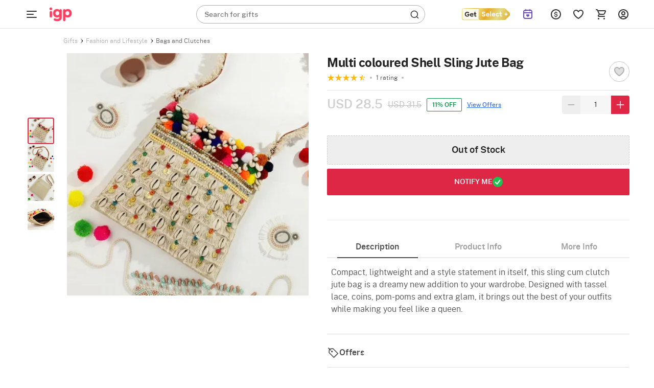

--- FILE ---
content_type: image/svg+xml
request_url: https://cdnnew.igp.com/assets/svg-icons/mm-new-logo.svg
body_size: 17
content:
<svg xmlns="http://www.w3.org/2000/svg" width="24" height="24" fill="none" viewBox="0 0 24 24"><path fill="#333" fill-rule="evenodd" d="M22 6a1 1 0 0 1-1 1H3a1 1 0 0 1 0-2h18a1 1 0 0 1 1 1m-6 6a1 1 0 0 1-1 1H3a1 1 0 1 1 0-2h12a1 1 0 0 1 1 1m6 6a1 1 0 0 1-1 1H3a1 1 0 1 1 0-2h18a1 1 0 0 1 1 1" clip-rule="evenodd"/></svg>

--- FILE ---
content_type: image/svg+xml
request_url: https://cdnnew.igp.com/assets/svg-icons/money-emoji.svg
body_size: 2363
content:
<svg xmlns="http://www.w3.org/2000/svg" width="17" height="16" fill="none" viewBox="0 0 17 16"><g clip-path="url(#a)"><path fill="#E0E0E0" d="M7.94 4.49c.074-.336.017-.176-.467-.884-.435-.635-.345-1.537-.86-1.986-.316-.275-.713-.584-2.189.159-.512.257-1.536 1.106-2.696 1.495-.934.312-.416.69-.218.76.708.249 1.644-.289 1.644-.289S1.812 4.623 2.6 4.83c.64.169 1.447-.6 1.447-.6s-.79.838-.144 1.053c.444.147 1.325-.695 1.325-.695s-.616.856-.319 1.037c.453.275 1.194-.434 1.194-.434s-.589.86-.281 1c.46.21 1.142-.38 1.142-.38s.84-.72.975-1.321z"/><path fill="#BDBDBD" d="M5.34 1.72s-.806.472-1.1.852c-.038.05-.28.292-.067.43.054.035.214.013.309-.045.432-.262 1.197-.885 1.28-.852.085.032-.683.537-.93 1.149-.093.23.087.395.556.118.51-.3.949-.828 1.022-.826 0 0-.205.358-.467.64-.268.289-.456.583-.259.675.249.118.786-.201.786-.201s-.342.415-.786.509c-.156.033-.279.012-.354-.073-.113-.13-.07-.33-.07-.33-.236.094-.643.246-.886.041-.189-.16.069-.628.069-.628s-.456.252-.716.176c-.135-.04-.342-.235-.04-.649.475-.646 1.652-.986 1.652-.986zm.962 4.546 1.563-2.031-.045-.195c-.022-.069-.227-.078-.51.086-.19.11-.54.505-.763.288-.155-.15.29-.687.29-.687-.062.002-.555.332-.634.663-.068.281-.003.611.632.29q.03-.015.058-.033-.121.192-.214.394c-.177.39-.282.808-.377 1.225"/><path fill="url(#b)" d="m11.053 1.391.009.006z"/><path fill="#66BB6A" d="M11.77 8.854c-1.256 1.882-2.312 3.956-4.715 4.591a.07.07 0 0 1-.068-.02L3.062 9.094a.238.238 0 0 1 .106-.387c1.614-.53 2.621-1.792 3.519-3.138 1.237-1.854 2.297-3.894 4.623-4.563a.24.24 0 0 1 .26.061c.522.575 4.453 4.318 4.46 4.325.002.002-3.296 2.017-4.26 3.462"/><path fill="#fff" d="M8.143 9.714a.4.4 0 0 0-.304-.127q-.176.003-.459.143-.384.203-.665.194a.73.73 0 0 1-.5-.234.75.75 0 0 1-.24-.505.8.8 0 0 1 .192-.536l-.24-.24a.09.09 0 0 1 0-.13l.078-.077a.09.09 0 0 1 .13 0l.24.242a.76.76 0 0 1 .557-.167.93.93 0 0 1 .516.263.08.08 0 0 1 .001.114l-.142.142a.08.08 0 0 1-.11.001.64.64 0 0 0-.348-.166.43.43 0 0 0-.366.135q-.165.166-.168.336a.45.45 0 0 0 .15.325q.141.143.318.134.176-.008.456-.15a1.8 1.8 0 0 1 .481-.177.76.76 0 0 1 .367.017q.165.054.31.2a.73.73 0 0 1 .236.518q.002.282-.226.562l.2.2a.09.09 0 0 1 0 .129l-.077.076a.09.09 0 0 1-.128 0l-.2-.2q-.282.233-.588.219a.84.84 0 0 1-.52-.233.08.08 0 0 1-.02-.087.1.1 0 0 1 .019-.026l.145-.144a.08.08 0 0 1 .106-.005.54.54 0 0 0 .345.147q.204.004.39-.182a.6.6 0 0 0 .199-.371.42.42 0 0 0-.135-.34"/><path fill="#fff" d="m8.463 10.592-.263.147-2.028-2.083-.07-.07.272-.141 2.029 2.087z"/><path fill="#2E7D32" d="M10.364 7.496a1.802 1.802 0 1 0 0-3.605 1.802 1.802 0 0 0 0 3.605" opacity=".5"/><path fill="#2E7D32" d="M12.4 9.802c-.645.965-1.572 2.807-2.85 3.82-1.172.93-2.65 1.388-2.65 1.388l-4.07-4.765L3 8.937l3.99 4.49a.07.07 0 0 0 .064.02c2.404-.636 3.46-2.71 4.716-4.592.964-1.445 2.405-2.985 4.26-3.46.148.162.083 1.525-.078 1.579-1.644.545-2.653 1.477-3.553 2.828z"/><path fill="#FFC06C" d="m10.735 10.44.378 1.394s1.15-1.683 1.336-2.09l-.417-1.257c-.558.694-1.297 1.953-1.297 1.953"/><path fill="#2E7D32" d="M10.638 2.126a1 1 0 0 0 .536.366q.146.045.299.045c.215 0 .395-.066.516-.127.304.305.684.676 1.051 1.036.36.353.73.715 1.032 1.016a1.02 1.02 0 0 0-.143.678c.015.14.114.282.219.399-.665.427-1.941 1.377-3.25 3.052-.276.354-.546.746-.806 1.125-.648.943-1.317 1.915-2.207 2.51a1.03 1.03 0 0 0-.645-.465 1 1 0 0 0-.245-.031.84.84 0 0 0-.522.18L4.585 9.74a.86.86 0 0 0 .323-.661c.007-.153-.074-.292-.166-.397.92-.68 1.89-1.767 2.413-2.547l.237-.355c.817-1.234 1.925-2.899 3.246-3.654m.099-.292c-1.59.787-2.857 2.838-3.758 4.181-.59.879-1.656 2.025-2.575 2.644 0 0 .301.213.291.407-.025.52-.447.608-.447.608l2.219 2.55s.162-.285.527-.285a.8.8 0 0 1 .194.025.82.82 0 0 1 .604.567c1.417-.825 2.273-2.534 3.27-3.812 1.355-1.734 2.7-2.717 3.43-3.148 0 0-.335-.271-.354-.456-.051-.486.224-.661.224-.661-.644-.652-1.702-1.665-2.342-2.314 0 0-.232.182-.548.182a.8.8 0 0 1-.237-.035c-.46-.138-.498-.453-.498-.453"/><path fill="#FFECB3" d="M7.607 4.165 6.39 6.004l4.345 4.436s.71-1.123 1.295-1.953z"/><path fill="#D69136" d="M12.207 9.015s-.858.436-1.092 1.766c-.088.503 0 1.053 0 1.053l.707-1.089.506-1.514z" opacity=".68"/><path fill="#E0E0E0" d="M11.96 9.304c.25-.24.332-.313 1.11-.369.767-.056 1.12-.393 2.09-.191.41.085 1.06.46.894 1.955-.062.57-.047 1.887.221 3.08.217.96-.375.715-.537.58-.58-.475-.605-1.554-.605-1.554s-.055 1.603-.641 1.036c-.475-.46-.237-1.547-.237-1.547s-.307 1.11-.826.667c-.356-.303-.091-1.494-.091-1.494s-.414.972-.721.81c-.47-.244-.248-1.246-.248-1.246s-.43.949-.71.758c-.417-.285-.266-1.174-.266-1.174s.122-.885.567-1.311"/><path fill="#BDBDBD" d="M15.672 9.91s.06.772.006 1.234c-.034.286-.049.548-.311.51-.064-.01-.213-.134-.24-.61-.027-.505.078-1.173.005-1.223-.074-.051-.078.825-.443 1.374-.137.206-.369.229-.405-.315-.04-.591.266-1.291.223-1.351 0 0-.26.318-.41.77-.15.45-.215.663-.392.533-.316-.232.148-1.158.148-1.158s-.34.303-.488.728c-.093.27-.042.714.198.827.282.132.447-.104.447-.104s.06.756.43.74c.353-.016.443-.415.443-.415s-.015.385.342.649c.174.128.578.15.628-.36.081-.828-.181-1.83-.181-1.83zm-2.909-.271c-.076-.02-.186.325-.324.518-.052.073-.165.222-.337.21s-.037-.52-.077-.493-.2.298-.137.613c.017.088.106.192.194.205.327.053.47-.35.47-.35s-.048.482.276.532c.391.06.471-.557.436-.58s-.161.388-.44.213c-.229-.145.015-.848-.061-.868"/><path fill="#206022" d="m2.83 10.244 4.054 4.748s.181-.268.223-.687c.036-.365-.092-.85-.092-.85L3 8.936z"/></g><defs><linearGradient id="b" x1="11.057" x2="11.057" y1="1.395" y2="1.395" gradientUnits="userSpaceOnUse"><stop stop-color="#43A047"/><stop offset=".999" stop-color="#66BB6A"/></linearGradient><clipPath id="a"><path fill="#fff" d="M.88 0h16v16h-16z"/></clipPath></defs></svg>